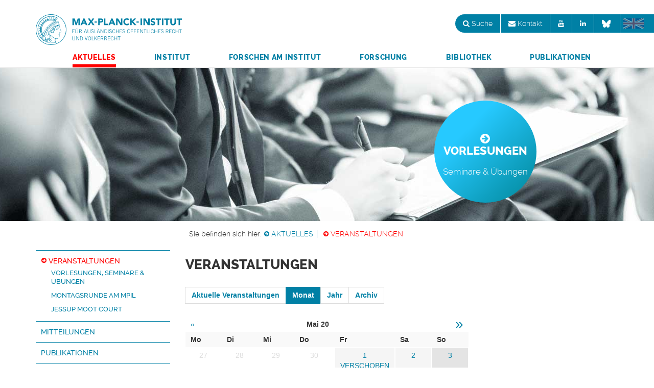

--- FILE ---
content_type: text/html;charset=UTF-8
request_url: https://www.mpil.de/de/pub/aktuelles/veranstaltungen.cfm?event=calendar.Display&cat=3&date=05/05/2020&iDisplayID=3
body_size: 19326
content:

<!doctype html>
<!--[if lt IE 8 ]> <html lang="en" class="ie7"><![endif]-->
<!--[if IE 8 ]>
<html lang="en" class="ie8"><![endif]-->
<!--[if IE 9 ]>
<html lang="en" class="ie9"><![endif]-->
<!--[if (gt IE 9)|!(IE)]><html lang="de"><![endif]-->
<head>
<title>Aktuelle Veranstaltungen</title>
<meta name="description" content="Aktuelles, Veranstaltungen" />
<meta name="keywords" content="Veranstaltungen,Aktuelles" />
<meta name="copyright" content="(c) Max-Planck-Institut f&uuml;r ausl&auml;ndisches &ouml;ffentliches Recht und V&ouml;lkerrecht">
<meta name="author" content="Max-Planck-Institut f&uuml;r ausl&auml;ndisches &ouml;ffentliches Recht und V&ouml;lkerrecht">
<meta charset="UTF-8">
<meta http-equiv="X-UA-Compatible" content="IE=edge">
<meta name="viewport" content="width=device-width, initial-scale=1.0">
<link rel="shortcut icon" href="../../../images/favicon.ico">
<!-- Fonts -->
<link href="../../../css/font-awesome.min.css" rel="stylesheet" />
<!-- CSS -->
<link href="../../../css/default.css" rel="stylesheet" />
<!-- HTML5 shim and Respond.js for IE8 support of HTML5 elements and media queries -->
<!--[if lt IE 9]>
<script src="https://oss.maxcdn.com/html5shiv/3.7.2/html5shiv.min.js"></script>
<script src="https://oss.maxcdn.com/respond/1.4.2/respond.min.js"></script>
<![endif]-->
<meta name="CONTENS CMS" property="pid" content="1333" />
<!-- - - - - - - - - - - - - - - - - - - - - - - - - - - - - - - - - - - - - - - -
Published by CONTENS CMS 5.6.8 | CONTENS Software GmbH, 1999 - 2025 | www.contens.com
PageID: 1333 | FolderID: 1425 | ChannelID: 1 | TargetgroupID: 1
Last Update: 2025-04-15 10:51 (Generated: 2025-10-15 11:25, Published: 2025-10-15 07:56)
- - - - - - - - - - - - - - - - - - - - - - - - - - - - - - - - - - - - - - - - -->




</head>
<body>
<!--NAVIGATION START -->
<div class="wrapper-navigation">
<div class="container">
<a class="mpil-brand" href="../../../de/pub/aktuelles.cfm">Max-Planck-Institut f&uuml;r ausl&auml;ndisches &ouml;ffentliches Recht und V&ouml;lkerrecht</a>
<img src="../../../images/logo_mpil.png" alt="Logo Max-Planck-Institut f&uuml;r ausl&auml;ndisches &ouml;ffentliches Recht und V&ouml;lkerrecht" width="286" height="60" class="printonly printBrand" />
<div class="navbar navbar-default" role="navigation">
<div class="navbar-header">
<button type="button" class="navbar-toggle collapsed" data-toggle="collapse" data-target=".navbar-collapse">
<span class="sr-only">Toggle navigation</span>
<span class="icon-bar"></span>
<span class="icon-bar"></span>
<span class="icon-bar"></span>
</button>
</div>
<div class="navbar-collapse collapse">
<ul class="nav navbar-right">
<li id="search" class="dropdown"><a href="#" data-toggle="dropdown" class="dropdown-toggle"><i class="fa fa-search"></i> Suche</a>
<ul class="dropdown-menu search">
<li>
<element-search
app_url="https://www.mpil.de/de/pub/service/suche.cfm"
type="bar"
lang_id="2">
</element-search>
</li>
</ul>
</li>
<li id="contact"><a href="../../../de/pub/service/kontakt.cfm"><i class="fa fa-envelope"></i> Kontakt</a></li>
<li id="youtube"><a href="https://www.youtube.com/channel/UCckqa2ivUjzWUcsxDh7V_gQ" target="_blank"><i class="fa fa-youtube"></i></a></li>
<li id="linkedin"><a href="https://www.linkedin.com/company/max-planck-institute-for-comparative-public-law" target="_blank"><i class="fa fa-linkedin"></i></a></li>
<li><a href="https://bsky.app/profile/mpil.de" target="_blank" style="top: 7px;"><svg stroke="currentColor" fill="currentColor" stroke-width="10" viewBox="0 0 600 600" height="1.4em" width="1.4em" xmlns="http://www.w3.org/2000/svg"><path d="M111.8 62.2C170.2 105.9 233 194.7 256 242.4c23-47.6 85.8-136.4 144.2-180.2c42.1-31.6 110.3-56 110.3 21.8c0 15.5-8.9 130.5-14.1 149.2C478.2 298 412 314.6 353.1 304.5c102.9 17.5 129.1 75.5 72.5 133.5c-107.4 110.2-154.3-27.6-166.3-62.9l0 0c-1.7-4.9-2.6-7.8-3.3-7.8s-1.6 3-3.3 7.8l0 0c-12 35.3-59 173.1-166.3 62.9c-56.5-58-30.4-116 72.5-133.5C100 314.6 33.8 298 15.7 233.1C10.4 214.4 1.5 99.4 1.5 83.9c0-77.8 68.2-53.4 110.3-21.8z"></path></svg></a></li>
<li id="language">
<a href="../../../en/pub/news/events.cfm

?event=calendar.Display&cat=3&date=05/05/2020&iDisplayID=3

" class="languageIcon en"></a>
</li>
</ul>
<ul class="nav-justified">
<li class="active"><a href="../../../de/pub/aktuelles.cfm" nowrap="nowrap">Aktuelles</a></li>
<li><a href="../../../de/pub/institut.cfm" nowrap="nowrap">Institut</a></li>
<li><a href="../../../de/pub/forschen-am-institut.cfm" nowrap="nowrap">Forschen&nbsp;am&nbsp;Institut</a></li>
<li><a href="../../../de/pub/forschung.cfm" nowrap="nowrap">Forschung</a></li>
<li><a href="../../../de/pub/bibliothek.cfm" nowrap="nowrap">Bibliothek</a></li>
<li><a href="../../../de/pub/publikationen.cfm" nowrap="nowrap">Publikationen</a></li>
</ul>
</div><!--nav-collapse -->
</div><!--navbar -->
</div><!--container -->
</div><!--navbarwrapper -->
<!--NAVIGATION END -->
<a id="i24148"></a>
<div class="headerPic" style="background-image: url(../../../files/jpg3/mitschrift-foto-veranstaltungen.jpg);">
<div class="button right">
<a href="../../../de/pub/aktuelles/veranstaltungen/vorlesungen.cfm">
<div class="buttonContent">
<span class="h1"><i class="fa fa-arrow-circle-right"></i> Vorlesungen</span>
<span class="h3">Seminare & Übungen</span>
</div>
</a>
</div>
</div>
<div class="container breadcrump">
<div class="col-xs-12 col-sm-12 col-md-9 col-md-offset-3">
<p>Sie befinden sich hier:
<a href="../../../de/pub/aktuelles.cfm" class="internalLink">Aktuelles</a>
<a href="../../../de/pub/aktuelles/veranstaltungen.cfm" class="internalLink current">Veranstaltungen</a>
</p>
</div>
</div>
<!-- CONTENT START -->
<div class="contentwrapper secondLevel">
<div class="container secondLevel">
<div class="row row-offcanvas row-offcanvas-left">
<div class="col-xs-8 col-sm-4 col-md-3 sidebar-offcanvas" id="sidebar" role="navigation">
<!-- START Navigation am linken Content-Rand-->
<ul class="list-group list-group-items">
<li class="active"><a href="../../../de/pub/aktuelles/veranstaltungen.cfm">Veranstaltungen</a>
<ul>
<li><a href="../../../de/pub/aktuelles/veranstaltungen/vorlesungen.cfm" class="linkInactive">Vorlesungen, Seminare & Übungen</a>
</li>
<li><a href="../../../de/pub/aktuelles/veranstaltungen/montagsrunde.cfm" class="linkInactive">Montagsrunde am MPIL</a>
</li>
<li><a href="../../../de/pub/aktuelles/veranstaltungen/jessup-moot-court.cfm" class="linkInactive">Jessup Moot Court</a>
</li>
</ul></li>
<li><a href="../../../de/pub/aktuelles/mitteilungen.cfm" class="linkInactive">Mitteilungen</a>
</li>
<li><a href="../../../de/pub/aktuelles/publikationen.cfm" class="linkInactive">Publikationen</a>
</li>
<li><a href="../../../de/pub/aktuelles/konferenzen-workshops.cfm" class="linkInactive">Konferenzen und Workshops</a>
</li>
<li><a href="../../../de/pub/aktuelles/stellenangebote.cfm" class="linkInactive">Stellenangebote</a>
</li>
<li><a href="../../../de/pub/aktuelles/oeffnungszeiten.cfm" class="linkInactive">Öffnungszeiten</a>
</li>
</ul>
</div>
<p class="subnavigation visible-xs">
<button type="button" class="btn btn-primary btn-xs" data-toggle="offcanvas"><i class="fa fa-plus-circle"></i></button>
</p>
<!-- ENDE Navigation am linken Content-Rand-->
<!-- fts:b -->
<div class="col-sx-12 col-sm-8 col-md-9">
<div class="row">
<div class="col-xs-12 col-md-8">
<h1>Veranstaltungen</h1>
<a id="i14752"></a>
<div class="application">
























<div id="app_eventcal" class="app_eventcal">
<div class="app_eventcal_header">
<div id="kal_auswahl">
<ul>
<li><strong><a href="/de/pub/aktuelles/veranstaltungen.cfm?event=calendar.Display&iDisplayID=8">Aktuelle Veranstaltungen</a></strong></li>
<li><strong><a class="aktiv" href="/de/pub/aktuelles/veranstaltungen.cfm?event=calendar.Display&iDisplayID=3&date=05/05/2020&cat=3">Monat</a></strong></li>
<li><strong><a href="/de/pub/aktuelles/veranstaltungen.cfm?event=calendar.Display&iDisplayID=4&date=05/05/2020&cat=3">Jahr</a></strong></li>
<li><strong><a href="/de/pub/aktuelles/veranstaltungen.cfm?event=calendar.Display&iDisplayID=9">Archiv</a></strong></li>
</ul>
</div>
<div class="formular">
<form method="get" action="/de/pub/aktuelles/veranstaltungen.cfm?event=calendar.Display">
<input type="hidden" name="iDisplayId" value="3" />
<input type="hidden" name="date" value="05/05/2020" />
<input type="hidden" name="cat" value="-1" />
<div class="form_fields">
<div class="form_row form_kalender">
</div>
</div>
<noscript>
<div class="submit_row">
<input name="anzeigen" value="anzeigen" class="submit" type="submit"/>
</div>
</noscript>
</form>
</div>
</div>
<div class="app_eventcal_content_container">
<div >
<div id="calendar">
<table class="calendar" cellpadding="0" cellspacing="0" border="0">
<colgroup>
<col/>
<col/>
<col/>
</colgroup>
<tbody>
<tr>
<td class="header_corner">
<a href="/de/pub/aktuelles/veranstaltungen.cfm?event=calendar.Display&cat=3&iDisplayID=3&date={ts '2020-04-05 00:00:00'}" class="navday">&laquo</a>
</td>
<td class="header"><span class="headtitle">Mai 20</span></td>
<td class="header_corner right">
<a href="/de/pub/aktuelles/veranstaltungen.cfm?event=calendar.Display&cat=3&iDisplayID=3&date={ts '2020-06-05 00:00:00'}" class="navday">&raquo</a>
</td>
</tr>
</tbody>
</table>
<div id="maincalendarmonth">
<div class="kalender">
<table class="dsp_month">
<thead>
<tr>
<th scope="col">Mo</th>
<th scope="col">Di</th>
<th scope="col">Mi</th>
<th scope="col">Do</th>
<th scope="col">Fr</th>
<th scope="col">Sa</th>
<th scope="col">So</th>
</tr>
</thead>
<tbody>
<tr>
<td class="akt_monat disabled">27<div>&nbsp;</div></td>
<td class="akt_monat disabled">28<div>&nbsp;</div></td>
<td class="akt_monat disabled">29<div>&nbsp;</div></td>
<td class="akt_monat disabled">30<div>&nbsp;</div></td>
<td class="akt_monat"><a href="/de/pub/aktuelles/veranstaltungen.cfm?event=calendar.Display&cat=3&iDisplayID=1&date=05/01/2020">1</a><div>
<span title="VERSCHOBEN AUF NÄCHSTES JAHR: Heidelberger Gesprächskreis "Die Verantwortung des europäischen Verfassungsgerichtsverbunds für den demokratischen Rechtsstaat"" class="showJSTitle follow_1 ganzer_tag" style="background-color:">
<a style="cursor:help" href="/de/pub/aktuelles/veranstaltungen.cfm?event=calendar.Display&cat=3&iDisplayID=7&event_ID=652&date=05/05/2020">
VERSCHOBEN A...
</a>
</span>
</div></td>
<td class="akt_monat"><a href="/de/pub/aktuelles/veranstaltungen.cfm?event=calendar.Display&cat=3&iDisplayID=1&date=05/02/2020">2</a><div>
<span class="spacer">&nbsp;</span>
</div></td>
<td class="akt_monat so"><a href="/de/pub/aktuelles/veranstaltungen.cfm?event=calendar.Display&cat=3&iDisplayID=1&date=05/03/2020">3</a><div>
<span class="spacer">&nbsp;</span>
</div></td>
</tr><tr>
<td class="akt_monat"><a href="/de/pub/aktuelles/veranstaltungen.cfm?event=calendar.Display&cat=3&iDisplayID=1&date=05/04/2020">4</a><div>
<span class="spacer">&nbsp;</span>
</div></td>
<td class="akt_monat"><a href="/de/pub/aktuelles/veranstaltungen.cfm?event=calendar.Display&cat=3&iDisplayID=1&date=05/05/2020">5</a><div>
<span class="spacer">&nbsp;</span>
</div></td>
<td class="akt_monat"><a href="/de/pub/aktuelles/veranstaltungen.cfm?event=calendar.Display&cat=3&iDisplayID=1&date=05/06/2020">6</a><div>
<span class="spacer">&nbsp;</span>
</div></td>
<td class="akt_monat"><a href="/de/pub/aktuelles/veranstaltungen.cfm?event=calendar.Display&cat=3&iDisplayID=1&date=05/07/2020">7</a><div>
<span title="Webinar "COVID-19 y sus impactos: Desafíos desde los derechos humanos"" class="showJSTitle follow_0 ganzer_tag" style="background-color:">
<a style="cursor:help" href="/de/pub/aktuelles/veranstaltungen.cfm?event=calendar.Display&cat=3&iDisplayID=7&event_ID=663&date=05/05/2020">
Webinar "COV...
</a>
</span>
</div></td>
<td class="akt_monat"><a href="/de/pub/aktuelles/veranstaltungen.cfm?event=calendar.Display&cat=3&iDisplayID=1&date=05/08/2020">8</a><div>
<span class="spacer">&nbsp;</span>
</div></td>
<td class="akt_monat"><a href="/de/pub/aktuelles/veranstaltungen.cfm?event=calendar.Display&cat=3&iDisplayID=1&date=05/09/2020">9</a><div>
<span class="spacer">&nbsp;</span>
</div></td>
<td class="akt_monat so"><a href="/de/pub/aktuelles/veranstaltungen.cfm?event=calendar.Display&cat=3&iDisplayID=1&date=05/10/2020">10</a><div>
<span class="spacer">&nbsp;</span>
</div></td>
</tr><tr>
<td class="akt_monat"><a href="/de/pub/aktuelles/veranstaltungen.cfm?event=calendar.Display&cat=3&iDisplayID=1&date=05/11/2020">11</a><div>
<span class="spacer">&nbsp;</span>
</div></td>
<td class="akt_monat"><a href="/de/pub/aktuelles/veranstaltungen.cfm?event=calendar.Display&cat=3&iDisplayID=1&date=05/12/2020">12</a><div>
<span class="spacer">&nbsp;</span>
</div></td>
<td class="akt_monat"><a href="/de/pub/aktuelles/veranstaltungen.cfm?event=calendar.Display&cat=3&iDisplayID=1&date=05/13/2020">13</a><div>
<span class="spacer">&nbsp;</span>
</div></td>
<td class="akt_monat"><a href="/de/pub/aktuelles/veranstaltungen.cfm?event=calendar.Display&cat=3&iDisplayID=1&date=05/14/2020">14</a><div>
<span class="spacer">&nbsp;</span>
</div></td>
<td class="akt_monat"><a href="/de/pub/aktuelles/veranstaltungen.cfm?event=calendar.Display&cat=3&iDisplayID=1&date=05/15/2020">15</a><div>
<span class="spacer">&nbsp;</span>
</div></td>
<td class="akt_monat"><a href="/de/pub/aktuelles/veranstaltungen.cfm?event=calendar.Display&cat=3&iDisplayID=1&date=05/16/2020">16</a><div>
<span class="spacer">&nbsp;</span>
</div></td>
<td class="akt_monat so"><a href="/de/pub/aktuelles/veranstaltungen.cfm?event=calendar.Display&cat=3&iDisplayID=1&date=05/17/2020">17</a><div>
<span class="spacer">&nbsp;</span>
</div></td>
</tr><tr>
<td class="akt_monat"><a href="/de/pub/aktuelles/veranstaltungen.cfm?event=calendar.Display&cat=3&iDisplayID=1&date=05/18/2020">18</a><div>
<span class="spacer">&nbsp;</span>
</div></td>
<td class="akt_monat"><a href="/de/pub/aktuelles/veranstaltungen.cfm?event=calendar.Display&cat=3&iDisplayID=1&date=05/19/2020">19</a><div>
<span class="spacer">&nbsp;</span>
</div></td>
<td class="akt_monat"><a href="/de/pub/aktuelles/veranstaltungen.cfm?event=calendar.Display&cat=3&iDisplayID=1&date=05/20/2020">20</a><div>
<span class="spacer">&nbsp;</span>
</div></td>
<td class="akt_monat"><a href="/de/pub/aktuelles/veranstaltungen.cfm?event=calendar.Display&cat=3&iDisplayID=1&date=05/21/2020">21</a><div>
<span class="spacer">&nbsp;</span>
</div></td>
<td class="akt_monat"><a href="/de/pub/aktuelles/veranstaltungen.cfm?event=calendar.Display&cat=3&iDisplayID=1&date=05/22/2020">22</a><div>
<span title="Webinar "COVID-19 y sus impactos: Desafíos desde la perspectiva de migración"" class="showJSTitle follow_0 ganzer_tag" style="background-color:">
<a style="cursor:help" href="/de/pub/aktuelles/veranstaltungen.cfm?event=calendar.Display&cat=3&iDisplayID=7&event_ID=664&date=05/05/2020">
Webinar "COV...
</a>
</span>
</div></td>
<td class="akt_monat"><a href="/de/pub/aktuelles/veranstaltungen.cfm?event=calendar.Display&cat=3&iDisplayID=1&date=05/23/2020">23</a><div>
<span class="spacer">&nbsp;</span>
</div></td>
<td class="akt_monat so"><a href="/de/pub/aktuelles/veranstaltungen.cfm?event=calendar.Display&cat=3&iDisplayID=1&date=05/24/2020">24</a><div>
<span class="spacer">&nbsp;</span>
</div></td>
</tr><tr>
<td class="akt_monat"><a href="/de/pub/aktuelles/veranstaltungen.cfm?event=calendar.Display&cat=3&iDisplayID=1&date=05/25/2020">25</a><div>
<span class="spacer">&nbsp;</span>
</div></td>
<td class="akt_monat"><a href="/de/pub/aktuelles/veranstaltungen.cfm?event=calendar.Display&cat=3&iDisplayID=1&date=05/26/2020">26</a><div>
<span class="spacer">&nbsp;</span>
</div></td>
<td class="akt_monat"><a href="/de/pub/aktuelles/veranstaltungen.cfm?event=calendar.Display&cat=3&iDisplayID=1&date=05/27/2020">27</a><div>
<span class="spacer">&nbsp;</span>
</div></td>
<td class="akt_monat"><a href="/de/pub/aktuelles/veranstaltungen.cfm?event=calendar.Display&cat=3&iDisplayID=1&date=05/28/2020">28</a><div>
<span class="spacer">&nbsp;</span>
</div></td>
<td class="akt_monat"><a href="/de/pub/aktuelles/veranstaltungen.cfm?event=calendar.Display&cat=3&iDisplayID=1&date=05/29/2020">29</a><div>
<span class="spacer">&nbsp;</span>
</div></td>
<td class="akt_monat"><a href="/de/pub/aktuelles/veranstaltungen.cfm?event=calendar.Display&cat=3&iDisplayID=1&date=05/30/2020">30</a><div>
<span class="spacer">&nbsp;</span>
</div></td>
<td class="akt_monat so"><a href="/de/pub/aktuelles/veranstaltungen.cfm?event=calendar.Display&cat=3&iDisplayID=1&date=05/31/2020">31</a><div>
<span class="spacer">&nbsp;</span>
</div></td>
</tr><tr>
</tbody>
</table>
</div>
</div>
</div>
</div>
<div class="skelclear"></div>
</div>
</div>



</div>
</div>
<div class="col-xs-12 col-md-4">


</div>
</div>
</div>
<!-- fts:e -->
</div>
</div>
<!-- START Go-to-top-Link -->
<p id="back-top"><a href="#top"><i class="fa fa-chevron-circle-up fa-x5"></i></a></p>
<!-- ENDE Go-to-top-Link -->
</div>
<!--CONTENT END -->
<!--FOOTER START -->
<footer>
<div class="footer">
<div class="container">
<div class="col-xs-12 col-sm-9">
<i class="fa fa-info-circle"></i>
<ul>
<li>
<a href="../../../de/pub/service/kontakt.cfm">Kontakt</a>
</li>
<li>
<a href="../../../de/pub/service/impressum.cfm">Impressum</a>
</li>
<li>
<a href="../../../de/pub/service/datenschutzhinweis.cfm">Datenschutzhinweis</a>
</li>
<li>
<a href="../../../de/pub/service/newsletter.cfm">Newsletter</a>
</li>
<li>
<a href="../../../de/pub/service/sitemap.cfm">Sitemap</a>
</li>
</ul>
<p class="footerAdress">Max-Planck-Institut f&uuml;r ausl&auml;ndisches &ouml;ffentliches Recht und V&ouml;lkerrecht<br />
Im Neuenheimer Feld 535
|
D-69120&nbsp;Heidelberg
|
<a href="tel:+4962214821">Tel.:&nbsp;+49&nbsp;(0)6221&nbsp;482&nbsp;-&nbsp;1</a>
|
Fax:&nbsp;+49&nbsp;(0)6221&nbsp;482&nbsp;-&nbsp;288
</p>
</div>
<div class="col-xs-12 col-sm-3">
<p class="footerCopyright">© Max-Planck-Institut<br>f&uuml;r ausl&auml;ndisches &ouml;ffentliches Recht<br>und V&ouml;lkerrecht</p>
<p class="footerCopyright">Ein Institut der <a class="linkint" href="http://www.mpg.de/">Max-Planck-Gesellschaft</a></p>
</div>
</div>
</div>
</footer>
<!--FOOTER END -->
<!-- Core JavaScript
================================================== -->
<!-- Placed at the end of the document so the pages load faster -->
<script src="../../../js/jquery.min.js"></script>
<!-- Include all compiled plugins (below), or include individual files as needed -->
<script src="../../../js/bootstrap.min.js"></script>
<script src="../../../js/gototop.js"></script>
<script src="../../../js/offcanvas.js"></script>
<!-- Piwik -->
<script type="text/javascript">
var _paq = _paq || [];
_paq.push(['trackPageView']);
_paq.push(['enableLinkTracking']);
(function() {
var u="//piwik.mpg.de/piwik/";
_paq.push(['setTrackerUrl', u+'piwik.php']);
_paq.push(['setSiteId', 182]);
var d=document, g=d.createElement('script'), s=d.getElementsByTagName('script')[0];
g.type='text/javascript'; g.async=true; g.defer=true; g.src=u+'piwik.js'; s.parentNode.insertBefore(g,s);
})();
</script>
<noscript><p><img src="//piwik.mpg.de/piwik/piwik.php?idsite=182" style="border:0;" alt="" /></p></noscript>
<!-- End Piwik Code -->
<!-- Elements -->
<link href="../../../css/elements.css" rel="stylesheet" />
<script src="../../../js/elements.js"></script>
</body>
</html>

		
	

--- FILE ---
content_type: text/css
request_url: https://www.mpil.de/css/elements.css
body_size: 1594
content:
.search-form label{font-weight:400;padding-left:30px!important;text-align:left!important}.search-formlegend{border-bottom:3px solid #0080a5;padding-bottom:5px}.search-form .hidden{display:none}.search-form .internalLink{cursor:pointer}.result-info .sort{float:right}.result-info .sort a{cursor:pointer}.result-info .z{margin:5px 0}.result-item{padding:10px 0;border-bottom:1px solid #e7e7e7}.result-item em{font-weight:700}nav{text-align:center}.search-facets ul{list-style:none;padding-left:0}.search-facets ul ul{padding-left:20px}.search-facets ul li a{cursor:pointer;margin-bottom:10px;padding-left:20px;display:inline-block}.search-facets ul li a:last-child{margin-bottom:0}.search-facets ul li a.has-children{position:relative}.search-facets ul li a.has-children::before{width:10px;height:10px;display:block;content:'';position:absolute;left:6px;top:5px;background:url([data-uri]) 50% 50% no-repeat;-webkit-transform:rotateZ(0);transform:rotateZ(0);transition:-webkit-transform .2s ease;transition:transform .2s ease;transition:transform .2s ease,-webkit-transform .2s ease}.search-facets ul li a.selected{font-weight:700}.search-facets ul li a.selected::before{-webkit-transform:rotateZ(90deg);transform:rotateZ(90deg)}

--- FILE ---
content_type: image/svg+xml
request_url: https://www.mpil.de/images/logo_mpil.svg
body_size: 41909
content:
<?xml version="1.0" encoding="utf-8"?>
<!-- Generator: Adobe Illustrator 16.0.4, SVG Export Plug-In . SVG Version: 6.00 Build 0)  -->
<!DOCTYPE svg PUBLIC "-//W3C//DTD SVG 1.1//EN" "http://www.w3.org/Graphics/SVG/1.1/DTD/svg11.dtd">
<svg version="1.1" id="Ebene_1" xmlns="http://www.w3.org/2000/svg" xmlns:xlink="http://www.w3.org/1999/xlink" x="0px" y="0px"
	 width="286.016px" height="60.01px" viewBox="0 0 286.016 60.01" enable-background="new 0 0 286.016 60.01" xml:space="preserve">
<g>
	<g>
		<path fill-rule="evenodd" clip-rule="evenodd" fill="#0080A5" d="M0,30c0,16.54,13.42,30,29.93,30c16.5,0,29.93-13.46,29.93-30
			S46.43,0,29.93,0C13.42,0,0,13.46,0,30z M0.83,30c0-16.08,13.06-29.16,29.1-29.16S59.02,13.92,59.02,30S45.97,59.16,29.93,59.16
			S0.83,46.08,0.83,30z"/>
		<path fill-rule="evenodd" clip-rule="evenodd" fill="#0080A5" d="M38.23,48.04c-0.73,2.53-1.08,3.83,0.06,6.431
			c0.01,0.1,0.12,0.43,0,0.469c-1.26-0.26-1.59-0.369-2.76-0.449c-1.09-0.19-2.9,0.119-4.11,0.1c-0.95,0.04-1.91,0.07-2.89,0.189
			c-0.3-0.149-0.07-0.489-0.05-0.709c0.11-0.33,0.12-0.51,0.16-0.91c0.15-0.17,0.34-0.08,0.52-0.15c0.64-0.1,1.18-0.67,1.33-1.26
			c0.2-0.63-0.02-1.32-0.3-1.92c-0.06-0.17-0.3-0.311-0.2-0.49c0.78-1.46,0.23-2.949-0.03-4.38c-0.28-1.021-0.7-2.14-0.87-3.21
			c0.04-0.109-0.1-0.37,0.14-0.391l0.09,0.021c0.83,1.021,3.23,3.17,4.12,3.86c0.9,0.699,3.22,2.06,4.72,2.42
			C38.31,47.779,38.28,47.88,38.23,48.04z M27.09,50.65c0-0.141,0.01-0.19,0.11-0.23h0.54c0.49,0.02,1.11,0.17,1.56-0.3
			c0.26,0.01,0.28,0.319,0.35,0.56c0.06,0.34,0.05,0.551,0.05,0.85c-0.11,0.23-0.23,0.601-0.48,0.75c-0.39,0.181-0.78,0.15-1.16,0
			C27.5,51.95,27.09,51.41,27.09,50.65z M28.02,53.43c-0.07,0.66-0.89,1.24-1.3,1.35c-0.4,0.121-1.61,0.061-1.96-0.059
			c-0.35-0.121-1.19-1.781-1.09-2.641c0-0.71,0.19-1.83,0.47-1.93c0.29-0.08,1.04-0.041,1.04-0.041c0.31-0.02,0.55,0.051,0.83,0.091
			c0.2,0.069,0.06,0.319,0.13,0.46c0.09,0.369,0.11,0.77,0.33,1.13c0.32,0.62,0.9,0.979,1.48,1.2C28.08,53.109,28,53.27,28.02,53.43
			z M23.32,54.57c-0.22,0.229-0.35,0.119-0.58,0.14c-0.65-0.181-1.03-0.45-1.21-1.19c-0.24-1.02-0.23-2.149,0-3.199l0.1-0.08
			c0.46-0.051,1.15-0.141,1.34-0.04c0.18,0.1-0.21,1.95-0.21,1.95c-0.01,0.359,0.17,1.3,0.34,1.779
			C23.13,54.01,23.51,54.38,23.32,54.57z M30.98,32.71l-0.02,0.63c-0.06,0.57-0.32,1.23-0.86,1.551c-0.33-0.08-0.21-0.461-0.29-0.73
			c0.21-0.57,0.6-1.051,0.94-1.551c0.05-0.039,0.09-0.06,0.14-0.039L30.98,32.71z M35.65,27.63c-0.34,0.16-0.68,0.19-1.05,0.02
			c-0.09-0.13-0.39-0.23-0.28-0.42c0.27-0.43,0.72-0.79,1-1.22l0.13-0.07c0.56-0.68,1.45-1.25,2.3-1.77l0.5-0.22
			c0.12-0.11,0.37-0.34,0.47-0.1c0.02,0.89-0.35,1.84-1.2,2.47c-0.51,0.38-0.73,0.3-1.19,0.33l-0.23,0.43
			C36.04,27.29,35.86,27.51,35.65,27.63z M33.82,36.02c-0.16,0.09-1.49-0.42-1.33-0.279c-0.32-0.34,0.2-0.45-0.98-0.891l-0.28,0.021
			c-0.03,0.04-0.14,0.101-0.24-0.05c-0.02-0.18,0.22-0.16,0.29-0.381c0.42-0.939,0.18-1.68,0.15-2.66l0.31-0.799
			c0.59-0.71,0.58-0.82,0.98-1.2c0.4-0.57,0.49-0.61,1.02-1.07c0.09-0.08,0.25-0.14,0.36-0.05c0.25,0.2,0.26,0.33,0.34,0.58
			c0.12,0.94-0.44,1.58-1.13,2.09c-0.48,0.42-0.94,1.07-0.84,1.71l0.05,0.04c0.22-0.18,0.49-0.29,0.59-0.53
			c0.37-0.819,1.36-1.2,1.92-1.91c0.24-0.44,0.09-1.18,0-1.67c0,0.01,0.72-0.35,0.53-0.22c0.34,0.14,0.3,0.39,0.47,0.71
			c0.33,0.82,0.3,1.569-0.21,2.29l-1.38,1.73C34.41,34.37,34.66,35.51,33.82,36.02z M39.69,22.83l0.09-0.12
			c0.44-0.21,0.83-0.37,1.31-0.5l0.57-0.15c0.16-0.14,0.42-0.26,0.58-0.06c0.01,0.74-0.55,1.64-1.37,1.98
			c-0.26,0.11-0.6,0.15-0.91,0.23c-0.07-0.07-0.32,0.07-0.4-0.12C39.61,23.72,39.75,23.17,39.69,22.83z M45.22,21.44
			c-0.03,0.53-0.75,0.97-1.34,1.14c-0.25,0.04-0.49,0.03-0.71,0.03c-0.06-0.04-0.13-0.1-0.12-0.16c0.04-0.25,0.08-0.4,0.1-0.62
			l0.15-0.11c0.52-0.11,1.16-0.22,1.69-0.36C45.07,21.37,45.17,21.37,45.22,21.44z M28.25,32.13c1.54-2.77,3.41-5.17,5.41-7.64
			l2.81-3.2c2-2.14,4.21-4.33,6.66-6.03c0.31-0.17,0.45-0.54,0.77-0.28l0.28,0.26c0.19,0.22,0.03,0.85-0.17,1.02l-0.46,0.39
			c0.47,0.47,1.16,1.37,1.73,1.96c0.25,0.26,0.17,0.53,0.62,0.73c0.22,0.11,0.28,0.35,0.15,0.56c-0.4,0.51-1.05,0.43-1.57,0.56
			c-1.92,0.43-3.48,0.98-5.61,2.02c-1.7,0.9-3.06,1.91-4.3,3.46c-0.47,0.59-1,1.03-1.39,1.73c-1.13,1.45-2.02,2.8-2.91,4.29
			c-0.32,0.47-0.42,0.7-0.87,1.12c-0.22,0.21-0.41-0.221-0.55-0.37l-0.03-0.05c-0.05,0.01-0.09,0-0.14-0.03
			C28.56,32.471,28.19,32.4,28.25,32.13z M46.1,21.8c-0.06,0.07-0.14,0.15-0.24,0.12c-0.24-0.16-0.15-0.37-0.13-0.57
			c0.04-0.05,0.05-0.07,0.13-0.07c0.11-0.02,0.17,0.06,0.21,0.12C46.14,21.53,46.15,21.67,46.1,21.8z M20.25,53.52
			c-0.45,0.01-0.77-0.24-0.97-0.77c-0.21-0.68-0.29-1.279-0.14-1.98c0.05-0.08,0.14-0.14,0.21-0.109l0.63-0.221
			c0.21-0.08,0.39-0.109,0.59-0.06l0.12,0.12c-0.01,0.37-0.1,0.641-0.11,0.98c-0.03,0.85-0.11,1.109,0.14,1.92
			C20.63,53.62,20.45,53.51,20.25,53.52z M18.38,51.13c-0.1,0.181-0.09,0.3-0.13,0.511c-0.06,0.1-0.33-0.031-0.42-0.091
			c-0.34-0.18-0.32-0.079-0.42-0.399c-0.05-0.211-0.05-0.461,0.31-0.65c0.22-0.12,0.66-0.27,0.8,0
			C18.56,50.689,18.35,50.93,18.38,51.13z M49.82,32.96c-0.79-1.83-1.68-3.41-2.33-5.25c-0.46-0.67-0.2-1.37-0.26-2.08
			c-0.29-1.1-0.76-1.95-1.19-3.02c-0.13-0.31,0.21-0.39,0.33-0.61c0.2-0.55,0.06-1.15-0.18-1.67c-0.1-0.3,0.25-0.51,0.18-0.81
			c-0.01-0.48-0.42-0.8-0.76-1.05c-0.49-0.72-0.72-1.09-1.34-1.74V16.6c0.31-0.27,0.57-0.75,0.56-1.15
			c-0.13-0.46-0.23-0.9-0.67-1.22c-0.7-0.39-1.42,0.23-1.97,0.54c-0.16,0.11-0.24,0.22-0.46,0.21l-0.44-0.17
			c-0.14,0.17-0.32,0.35-0.53,0.52l0.68,0.27c0.02,0.02,0.03,0.04,0.03,0.06l-0.01,0.05l-1.58,1.39l-2.77,2.74l-0.78,0.81
			l-2.46,2.84c-1.29,1.49-3.19,3.94-4.32,5.73c-0.6,0.81-1.19,1.73-1.74,2.59c-0.06,0.1-0.17,0.09-0.35,0.06
			c-0.12-0.011-0.25-0.021-0.36,0.021h-0.02h0.02c-0.62,0.06-1.08,0.279-1.56,0.709c-0.63,0.75-0.94,1.65-0.94,2.621
			c0,0.67,0.14,1.379,0.45,2.09c-0.13,0.369-0.42,0.709-0.69,1.01l-0.15,0.16l-0.19,0.189c-0.12,0.109-0.26,0.25-0.36,0.37
			l-0.01,0.021l-0.01,0.01c-0.01,0.039-0.02,0.119,0.11,0.18l0.02,0.02l0.04-0.01c0.58-0.14,0.94-0.58,1.3-1l0.25-0.3
			c0.06-0.01,0.1,0.021,0.17,0.09c0.05,0.03,0.09,0.06,0.14,0.091v0.029v0.23c-1.38,1.359-2.5,2.129-3.97,2.99l-0.24,0.149
			l0.28,0.03c0.57,0.05,1.12-0.271,1.64-0.58l0.63-0.35c0.59-0.301,1.12-0.75,1.65-1.19l0.52-0.44c0.05,0.01,0.11,0.07,0.15,0.12
			l0.05,0.06l0.47,0.92c-0.1,0.4-0.15,0.811-0.15,1.211c0,0.89,0.2,1.77,0.38,2.63c0.19,0.85,0.38,1.72,0.38,2.579L27.45,46.7
			c0,0.26-0.28,0.61-0.53,0.729c-0.55,0.09-1.21,0.1-1.91,0.11c-0.87,0-1.76,0.01-2.45,0.19c-0.22,0.029-0.47,0.1-0.72,0.18
			c-0.24,0.061-0.49,0.13-0.73,0.16l-0.02,0.01l-0.03,0.02l-0.08,0.061c-0.08,0.04-0.18,0.1-0.2,0.22v0.03
			c0,0.061,0.02,0.14,0.08,0.189c0.05,0.051,0.1,0.07,0.17,0.07c0.2,0,0.43-0.09,0.66-0.17c0.16-0.061,0.32-0.12,0.47-0.141
			c1.44-0.25,3.01-0.199,4.07-0.109c0.53-0.01,1.39-0.029,1.7-0.779c0.11-0.301,0.15-0.58,0.15-0.851c0-0.3-0.05-0.591-0.09-0.88
			l-0.1-0.73c-0.06-0.449-0.16-0.89-0.25-1.32c-0.16-0.76-0.32-1.539-0.32-2.33c0-0.159,0.01-0.33,0.02-0.489
			c0.02-0.021,0.03-0.04,0.06-0.04c0.04-0.01,0.12,0.05,0.19,0.109c0.07,0.051,0.14,0.11,0.23,0.131c0.09,0.07,0.2,0.09,0.3,0.1
			c0.14,0.02,0.21,0.04,0.25,0.15c0.06,0.689,0.3,1.41,0.54,2.109c0.16,0.48,0.32,0.971,0.43,1.461c0.19,0.85,0.37,1.699,0.37,2.549
			c0,0.511-0.06,1.011-0.24,1.5c-0.36,0.67-1.17,0.67-1.94,0.681h-0.24l-1.9-0.12c-1.63-0.12-3.32-0.24-5.05,0.04l-0.39,0.04
			c-0.21,0.04-0.41,0.061-0.63,0.01c-0.08-0.061-0.15-0.18-0.15-0.3c0-0.03,0.01-0.069,0.03-0.11c0.31-0.68,0.46-1.3,0.46-1.85
			c0-0.439-0.1-0.83-0.3-1.189c-0.45-0.861-0.94-1.451-1.55-1.871c-0.74-0.74-1.38-1.399-1.94-2.049
			c-0.33-0.041-0.53-0.101-0.56-0.111l-0.07-0.029l-0.33,0.41c0.43,0.41,0.82,0.82,1.31,1.26c0.73,0.4,1.33,1.109,1.86,1.6
			c0.64,0.75,0.79,1.541,0.65,2.42c-0.08,1.051-1.04,1.51-1.68,2.201c-0.27,0.489-0.43,1.09-0.07,1.549
			c0.23,0.621,1.22,0.51,1.34,1.021c0.27,1.12,2.21,1.76,2.59,1.79c0.37,0.029,0.76,0.449,0.76,0.449
			c0.77,0.561,1.79,0.421,2.32,0.341c0.53-0.08,1.47,0.351,2.07,0.26c0.89-0.351,1.62-0.19,2.54-0.26c2.91,0.04,6.2-0.03,9.17,0.351
			c0.56-0.061,1.21,0.359,1.73,0.1c0.13-0.221,0.03-0.41,0-0.6c-1.42-2.23-1.63-4.75-0.82-7.181l0.53,0.021
			c1.93,0.219,3.68-0.041,5.64-1.17c0.97-0.541,1.49-1.801,1.44-2.721c-0.03-0.59-0.23-1.3-0.13-1.92
			c0.03-0.279,0.21-0.71,0.46-0.85c0.1-0.051,0.46-0.301,0.57-0.61c0.19-0.511-0.21-0.75-0.33-0.819
			c0.32-0.131,0.62-0.761,0.33-1.261c-0.18-0.2-0.4-0.97-0.42-1.22c-0.07-0.37-0.08-0.74,0.26-0.98c0.77-0.4,1.5-0.5,2.3-0.859
			c0.55-0.23,0.84-0.801,0.82-1.32L49.82,32.96z M49.59,34.88c-0.82,0.761-1.97,0.771-2.91,1.39c-0.42,0.431-0.32,0.92-0.14,1.461
			c0.35,0.68,0.21,0.609-0.27,0.779c-1.13,0.37-1.11,1.61-2.47,1.4c-0.08,0.02-0.4-0.141-0.21,0.09c0.15,0.18,0.21,0.07,0.5,0.109
			c0.48,0.021,0.66-0.18,1-0.409c0.48-0.41,0.42-0.56,1.02-0.851c0.14-0.039,0.49-0.14,0.69-0.07c0.13,0.121,0.14,0.131,0.16,0.24
			c-0.08,0.33-0.56,0.601-0.75,0.721c0.26,0.18,0.73,0.5,0.65,0.76c-0.11,0.18-0.1,0.21-0.29,0.3c-0.27,0.13-0.8,0.11-1.31-0.271
			c-0.08,0.031-0.16-0.139-0.38,0.061c0.5,0.51,1.18,0.391,1.29,0.5c0.1,0.1-0.37,0.71-0.39,0.85c-0.33,0.881,0.07,1.69-0.1,2.61
			c-0.11,0.71-0.33,1.05-0.95,1.5c-1.15,0.8-1.96,1.03-3.24,1.24c-3.38,0.229-5.51-0.931-7.94-2.761
			c-2.44-1.819-3.36-2.779-4.12-3.809c-0.01-0.421,0.29-0.73,0.03-1.191c-0.22,0.08-0.2,0.371-0.33,0.531
			c-0.19,0.27-0.63,0.459-0.96,0.43c-1-0.34-1.05-1.52-1.68-2.19c-1.34-1.319-1.71-3.229-1-4.829c0.25-0.5,0.71-0.971,1.21-1.15
			c0.63-0.1,1.36-0.1,1.77,0.51c0.48,0.46,0.78,1.21,0.9,1.87c0.2,0.319-0.04,0.69,0.29,0.95c0.57,0.06,1.06,0.199,1.61-0.15
			c0.41,0.05,0.47,0.5,0.78,0.7l0.54,0.329c0.59,0.24,1.34,0.24,1.83-0.18c0.92-0.949,0.72-1.93,1.04-2.97
			c0.89-0.78,1.47-1.909,1.46-3c-0.06-0.67-0.3-1.37-0.69-2.04c0.06-0.4,0.28-0.69,0.41-1.05c0.11-0.06,0.26-0.06,0.38-0.09
			c0.98-0.2,1.87-1.1,2.25-2.04l0.09-0.08c1.12-0.08,2.52-0.48,3.17-1.66c0.13-0.5,0.7-0.13,1.05-0.25c0.6-0.03,1.19-0.37,1.64-0.75
			c0.13-0.04,0.23,0.1,0.31,0.17c0.26,0.88,0.75,1.73,1.02,2.62c0.34,0.67,0.47,1.31,0.34,1.99c0.14,1.05,0.74,2.04,1.16,3.09
			c0.42,1.12,1.07,2.239,1.54,3.39C49.68,34.141,49.87,34.51,49.59,34.88z"/>
		<path fill="#0080A5" d="M44.58,26.09c0.16,0.2,0.26,0.38,0.13,0.56c-0.28,0.03-0.32-0.34-0.56-0.46C43.75,26,43.39,26.21,43,26.3
			c-1,0.43-1.84,1.29-2.81,1.74c-0.12,0-0.23-0.01-0.3-0.1c0.16-0.16,0.43-0.19,0.64-0.33c1-0.66,1.97-1.69,3.22-1.88
			C44.08,25.71,44.37,25.83,44.58,26.09z"/>
		<path fill-rule="evenodd" clip-rule="evenodd" fill="#0080A5" d="M43.63,29.75c-0.16,0.23-0.41,0.03-0.62,0.06
			c-0.5-0.06-1.34,0.06-1.88-0.01c-0.09-0.05-0.14-0.14-0.1-0.21c0.09-0.14,0.32-0.15,0.46-0.26c0.6-0.37,1.23-0.72,1.91-0.89
			c0.12-0.02,0.23,0.09,0.25,0.17C43.73,28.93,43.68,29.44,43.63,29.75z M44.51,27.79c-0.08-0.24-0.07-0.64-0.36-0.69
			c-0.07,0.15,0,0.32-0.07,0.46c-0.09,0.11-0.25,0.24-0.42,0.2c-1.21,0.08-2.11,1.14-3.14,1.69c-0.36,0.2-0.75,0.32-1.13,0.42
			c-0.03,0.05-0.02,0.13,0.03,0.16c1.15,0.12,2.28,0.23,3.42,0.35l1.26-0.14c0.03-0.17-0.17-0.31-0.13-0.5
			c0.14-0.51,0.19-1.08,0.05-1.57C44.11,27.91,44.49,28.11,44.51,27.79z"/>
		<path fill="#0080A5" d="M45.15,33.471c0.04-0.051,0.08-0.121,0.14-0.121c0.07,0.021,0.11,0.051,0.12,0.19
			c-0.01,0.21-0.06,0.44-0.12,0.67c-0.07,0.271-0.14,0.55-0.14,0.819c0,0.121,0.02,0.23,0.05,0.351c0.16,0.2,0.41,0.25,0.7,0.149
			l0.5-0.289c0.43-0.26,0.84-0.5,1.6-0.7c0.01,0,0.01,0.01,0.02,0.01c0.01,0.011,0.01,0.04,0.01,0.08c0,0.06-0.01,0.149-0.05,0.22
			l-0.72,0.33c-0.55,0.24-1.12,0.49-1.65,0.791C45.45,36,45.3,35.92,45.17,35.84l-0.04-0.02c-0.2-0.28-0.26-0.551-0.26-0.82
			c0-0.24,0.04-0.48,0.1-0.73c0.05-0.229,0.1-0.47,0.11-0.72L45.15,33.471z"/>
		<path fill="#0080A5" d="M28.01,33.25c0.4,0.811-0.02,1.58,0,2.43c0.06,0.24,0.54,0.28,0.4,0.57c-0.11,0.07-0.27,0.1-0.39,0.01
			c-0.22-0.14-0.3-0.26-0.35-0.51c-0.06-0.75,0.54-1.62,0.01-2.33c-0.15-0.15-0.38-0.311-0.59-0.311
			c-0.48,0.08-0.72,0.591-0.88,0.961c-0.25,1-0.33,2.05,0.55,2.84c0.5,0.3,1.12,0.619,1.16,1.26c0.07,0.109,0.22,0.21,0.35,0.15
			c0.15-0.01,0.17-0.45,0.39-0.24l0.06,0.15c-0.05,0.18-0.1,0.49-0.39,0.5c-0.14,0.029-0.3-0.051-0.41-0.141
			c-0.31-0.311-0.08-0.8-0.59-1.01c-0.86-0.27-1.42-1.17-1.51-2.02c-0.05-0.811-0.02-1.701,0.68-2.42
			c0.28-0.211,0.64-0.341,0.99-0.23C27.69,32.939,27.92,33.08,28.01,33.25z"/>
		<path fill-rule="evenodd" clip-rule="evenodd" fill="#0080A5" d="M17.41,39.55c1.14-0.53,2.45-0.47,2.94-0.42
			c-0.13,0.45-0.61,1.63-1.91,2.271c-1.3,0.64-2.42,0.49-2.83,0.399C15.76,41.35,16.26,40.08,17.41,39.55z M17.26,39.21
			c-1.57,0.729-2.05,2.601-2.07,2.681l-0.04,0.17l0.16,0.049c0.06,0.021,1.52,0.5,3.29-0.379c1.79-0.871,2.16-2.65,2.17-2.73
			l0.04-0.189l-0.19-0.021C20.55,38.77,18.8,38.5,17.26,39.21z"/>
		<path fill-rule="evenodd" clip-rule="evenodd" fill="#0080A5" d="M18.97,36.02c1.14-0.51,2.38-0.449,2.86-0.39
			c-0.15,0.44-0.63,1.57-1.93,2.19c-1.29,0.619-2.41,0.5-2.83,0.43C17.25,37.779,17.82,36.54,18.97,36.02z M18.82,35.689
			c-1.57,0.711-2.15,2.561-2.17,2.641l-0.06,0.18l0.18,0.051c0.06,0.02,1.51,0.449,3.29-0.4c1.79-0.86,2.18-2.58,2.19-2.65
			l0.04-0.189l-0.19-0.03C22.03,35.27,20.36,34.99,18.82,35.689z"/>
		<path fill-rule="evenodd" clip-rule="evenodd" fill="#0080A5" d="M21,32.641c1.14-0.511,2.32-0.44,2.78-0.381
			c-0.15,0.43-0.65,1.51-1.94,2.11c-1.28,0.601-2.39,0.521-2.83,0.45C19.22,34.35,19.86,33.141,21,32.641z M20.86,32.29
			c-1.58,0.7-2.26,2.53-2.28,2.61l-0.07,0.18l0.19,0.061c0.06,0.02,1.51,0.409,3.29-0.431c1.8-0.84,2.2-2.489,2.22-2.569l0.04-0.19
			l-0.19-0.03C24,31.91,22.41,31.609,20.86,32.29z"/>
		<path fill-rule="evenodd" clip-rule="evenodd" fill="#0080A5" d="M23.03,29.29c1.13-0.49,2.25-0.42,2.69-0.36
			c-0.16,0.42-0.67,1.45-1.96,2.04c-1.27,0.58-2.36,0.53-2.82,0.469C21.19,30.96,21.89,29.77,23.03,29.29z M22.88,28.94
			c-1.57,0.68-2.36,2.49-2.38,2.57l-0.09,0.2l0.21,0.05c0.06,0.01,1.5,0.36,3.29-0.449c1.82-0.82,2.22-2.42,2.24-2.491l0.05-0.18
			l-0.19-0.04C25.94,28.58,24.44,28.27,22.88,28.94z"/>
		<path fill-rule="evenodd" clip-rule="evenodd" fill="#0080A5" d="M25.82,25.93c1.13-0.47,2.18-0.39,2.61-0.33
			c-0.16,0.41-0.68,1.39-1.97,1.97c-1.26,0.55-2.34,0.53-2.81,0.48C23.93,27.57,24.69,26.4,25.82,25.93z M25.68,25.59
			c-1.58,0.65-2.45,2.45-2.49,2.53l-0.1,0.21l0.23,0.05c0.06,0.01,1.49,0.31,3.29-0.48c1.81-0.8,2.24-2.33,2.26-2.4l0.04-0.18
			l-0.18-0.05C28.67,25.26,27.25,24.93,25.68,25.59z"/>
		<path fill-rule="evenodd" clip-rule="evenodd" fill="#0080A5" d="M28.91,22.69c1.11-0.45,2.11-0.37,2.53-0.31
			c-0.18,0.4-0.71,1.34-2,1.89c-1.25,0.54-2.31,0.54-2.8,0.51C26.96,24.29,27.78,23.15,28.91,22.69z M28.77,22.35
			c-1.58,0.64-2.56,2.42-2.6,2.5l-0.12,0.22l0.25,0.05c0.06,0.01,1.49,0.27,3.29-0.51c1.83-0.78,2.27-2.25,2.28-2.31l0.05-0.19
			l-0.18-0.05C31.68,22.05,30.34,21.71,28.77,22.35z"/>
		<path fill-rule="evenodd" clip-rule="evenodd" fill="#0080A5" d="M32.21,19.63c1.1-0.43,2.04-0.35,2.44-0.28
			c-0.18,0.38-0.72,1.27-2.01,1.81c-1.23,0.52-2.29,0.55-2.79,0.53C30.21,21.18,31.08,20.08,32.21,19.63z M32.07,19.29
			c-1.58,0.62-2.67,2.39-2.71,2.46l-0.14,0.24l0.27,0.04c0.06,0.01,1.49,0.23,3.29-0.53c1.84-0.76,2.29-2.18,2.3-2.24l0.06-0.18
			l-0.18-0.05C34.91,19.02,33.65,18.67,32.07,19.29z"/>
		<path fill-rule="evenodd" clip-rule="evenodd" fill="#0080A5" d="M35.63,16.81c1.1-0.42,1.98-0.33,2.37-0.27
			c-0.2,0.38-0.75,1.23-2.03,1.75c-1.22,0.49-2.27,0.55-2.78,0.54C33.58,18.32,34.51,17.24,35.63,16.81z M35.5,16.47
			c-1.59,0.6-2.77,2.35-2.81,2.42l-0.17,0.25l0.3,0.04c0.06,0.01,1.48,0.18,3.29-0.55c1.84-0.75,2.3-2.1,2.32-2.16l0.06-0.17
			l-0.18-0.06C38.27,16.22,37.09,15.86,35.5,16.47z"/>
		<path fill-rule="evenodd" clip-rule="evenodd" fill="#0080A5" d="M39.11,14.28c1.09-0.39,1.92-0.31,2.28-0.25
			c-0.2,0.37-0.76,1.17-2.04,1.67c-1.21,0.48-2.24,0.56-2.76,0.56C37.02,15.75,38,14.7,39.11,14.28z M38.98,13.94
			c-1.59,0.59-2.86,2.32-2.92,2.39l-0.19,0.26l0.33,0.03c0.05,0.01,1.48,0.14,3.29-0.57c1.85-0.73,2.32-2.02,2.34-2.08l0.07-0.17
			l-0.18-0.06C41.67,13.72,40.58,13.35,38.98,13.94z"/>
		<path fill-rule="evenodd" clip-rule="evenodd" fill="#0080A5" d="M13.87,39.029l0.01-0.159c0.08-1.28,0.77-2.41,1.05-2.81
			c0.32,0.33,1.08,1.26,1.08,2.629L16,38.859c-0.06,1.461-0.73,2.371-1.01,2.69C14.68,41.21,13.87,40.23,13.87,39.029z M14.75,35.66
			c-0.05,0.061-1.13,1.48-1.24,3.18c-0.12,1.74,1.3,3.061,1.36,3.12l0.12,0.11l0.13-0.11c0.05-0.04,1.17-1.101,1.25-3.09
			c0.1-2-1.3-3.19-1.35-3.24l-0.15-0.12L14.75,35.66z"/>
		<path fill-rule="evenodd" clip-rule="evenodd" fill="#0080A5" d="M15.89,35.26c0-0.109,0.01-0.22,0.02-0.34
			c0.03-0.189,0.06-0.38,0.11-0.55c0.27-1.011,0.83-1.8,1.08-2.12c0.27,0.32,0.85,1.15,0.85,2.32c0,0.14-0.01,0.279-0.03,0.43
			c-0.17,1.41-0.87,2.279-1.16,2.6C16.5,37.25,15.89,36.34,15.89,35.26z M16.96,31.84c-0.03,0.04-0.92,1.02-1.3,2.43
			c-0.05,0.19-0.09,0.391-0.12,0.601c-0.2,1.69,1.01,3.069,1.07,3.12l0.11,0.14l0.14-0.12c0.05-0.039,1.2-1.029,1.43-2.97
			c0.23-1.95-1.01-3.16-1.07-3.2l-0.13-0.13L16.96,31.84z"/>
		<path fill-rule="evenodd" clip-rule="evenodd" fill="#0080A5" d="M18.17,31.75c0-0.17,0.01-0.359,0.05-0.54
			c0.03-0.19,0.07-0.37,0.13-0.53c0.33-0.99,0.93-1.71,1.2-1.99c0.21,0.29,0.63,1.01,0.63,1.99c0,0.22-0.03,0.46-0.08,0.71
			c-0.27,1.35-0.99,2.18-1.3,2.489C18.59,33.529,18.17,32.7,18.17,31.75z M19.44,28.26c-0.04,0.04-0.97,0.9-1.44,2.3
			c-0.06,0.18-0.11,0.37-0.15,0.59c-0.29,1.629,0.72,3.06,0.76,3.119l0.11,0.16l0.15-0.119c0.05-0.041,1.22-0.98,1.6-2.851
			c0.38-1.9-0.72-3.14-0.77-3.19l-0.13-0.13L19.44,28.26z"/>
		<path fill-rule="evenodd" clip-rule="evenodd" fill="#0080A5" d="M20.67,28.53c0-0.25,0.03-0.52,0.09-0.79
			c0.04-0.19,0.1-0.36,0.16-0.51c0.4-0.97,1.02-1.62,1.31-1.89c0.16,0.27,0.44,0.87,0.44,1.67c0,0.31-0.03,0.64-0.14,0.99
			c-0.37,1.29-1.11,2.08-1.45,2.39C20.93,30.05,20.67,29.35,20.67,28.53z M22.16,24.92c-0.04,0.03-1.01,0.79-1.58,2.18
			c-0.07,0.15-0.13,0.34-0.18,0.55c-0.38,1.58,0.42,3.06,0.45,3.13l0.1,0.18l0.17-0.12c0.05-0.04,1.25-0.92,1.77-2.73
			c0.53-1.85-0.43-3.11-0.47-3.16l-0.11-0.15L22.16,24.92z"/>
		<path fill-rule="evenodd" clip-rule="evenodd" fill="#0080A5" d="M23.37,25.63c0-0.36,0.04-0.75,0.16-1.13
			c0.06-0.19,0.12-0.35,0.19-0.49c0.46-0.96,1.12-1.54,1.42-1.78c0.12,0.24,0.29,0.7,0.29,1.33c0,0.37-0.07,0.81-0.25,1.29
			c-0.46,1.23-1.23,1.98-1.59,2.28C23.5,26.83,23.37,26.28,23.37,25.63z M25.11,21.8c-0.04,0.03-1.05,0.67-1.72,2.05
			c-0.08,0.15-0.15,0.32-0.21,0.54c-0.48,1.52,0.12,3.06,0.15,3.12l0.08,0.21l0.19-0.13c0.05-0.03,1.27-0.85,1.93-2.61
			c0.68-1.79-0.13-3.07-0.17-3.12l-0.1-0.16L25.11,21.8z"/>
		<path fill-rule="evenodd" clip-rule="evenodd" fill="#0080A5" d="M26.23,23.1c0-0.49,0.06-1.07,0.27-1.61
			c0.08-0.2,0.14-0.35,0.22-0.48c0.54-0.94,1.22-1.46,1.54-1.66c0.07,0.19,0.16,0.53,0.16,0.99c0,0.44-0.09,0.98-0.38,1.59
			c-0.55,1.17-1.34,1.88-1.72,2.17C26.28,23.87,26.23,23.52,26.23,23.1z M28.27,18.91c-0.05,0.02-1.1,0.56-1.87,1.92
			c-0.08,0.15-0.16,0.31-0.24,0.52c-0.56,1.47-0.17,3.05-0.15,3.11l0.06,0.24l0.21-0.13c0.05-0.03,1.29-0.79,2.1-2.49
			c0.82-1.73,0.16-3.03,0.13-3.09l-0.09-0.16L28.27,18.91z"/>
		<path fill-rule="evenodd" clip-rule="evenodd" fill="#0080A5" d="M29.22,21c0-0.58,0.08-1.5,0.45-2.31
			c0.08-0.18,0.16-0.32,0.24-0.45c0.61-0.92,1.32-1.38,1.65-1.56c0.03,0.15,0.07,0.37,0.07,0.66c0,0.49-0.11,1.15-0.53,1.88
			c-0.65,1.12-1.47,1.79-1.87,2.07L29.22,21z M31.61,16.24c-0.04,0.02-1.12,0.45-2.01,1.8c-0.09,0.14-0.18,0.31-0.27,0.5
			c-0.64,1.4-0.45,3.03-0.44,3.1l0.03,0.27l0.24-0.13c0.05-0.03,1.31-0.73,2.26-2.37c0.97-1.68,0.45-3,0.43-3.06l-0.07-0.17
			L31.61,16.24z"/>
		<path fill-rule="evenodd" clip-rule="evenodd" fill="#0080A5" d="M33.01,16.12c0.09-0.17,0.18-0.31,0.27-0.43
			c0.68-0.91,1.42-1.31,1.77-1.46c0,0.09,0.02,0.19,0.02,0.33c0,0.49-0.12,1.29-0.74,2.18c-0.74,1.07-1.57,1.69-2,1.96
			C32.37,18.16,32.51,17.04,33.01,16.12z M35.14,13.8c-0.05,0.01-1.16,0.33-2.15,1.67c-0.1,0.13-0.21,0.29-0.3,0.47
			c-0.74,1.35-0.75,3.03-0.75,3.1v0.3l0.27-0.14c0.06-0.02,1.34-0.67,2.43-2.25c1.11-1.62,0.74-2.97,0.73-3.02l-0.05-0.18
			L35.14,13.8z"/>
		<path fill-rule="evenodd" clip-rule="evenodd" fill="#0080A5" d="M36.8,13.34c0.76-0.88,1.52-1.23,1.88-1.34v0.02
			c0,0.43-0.11,1.4-0.96,2.45c-0.83,1.02-1.69,1.6-2.14,1.86C35.7,15.67,36.04,14.26,36.8,13.34z M38.82,11.57
			c-0.05,0.01-1.19,0.22-2.3,1.53c-1.1,1.31-1.36,3.46-1.37,3.55l-0.04,0.32l0.3-0.13c0.06-0.02,1.37-0.62,2.59-2.14
			c1.26-1.55,1.04-2.92,1.03-2.98L39,11.54L38.82,11.57z"/>
		<path fill-rule="evenodd" clip-rule="evenodd" fill="#0080A5" d="M4.46,30c0-14.08,11.43-25.53,25.47-25.53
			c4.15,0,8.26,1.03,11.9,2.97l-2.97,3.39c-2.8-1.32-5.81-1.99-8.93-1.99C18.29,8.84,8.82,18.33,8.82,30c0,5.2,1.76,9.95,5.08,13.77
			c-0.19,0.44-0.53,1.41-0.53,2.69c0,1.06,0.24,2.34,0.99,3.69C8.2,45.23,4.46,37.75,4.46,30z M3.63,30
			c0,8.99,4.84,17.63,12.65,22.561l0.33,0.209l0.23-0.31c0.07-0.08,0.09-0.17,0.09-0.239c0-0.191-0.16-0.341-0.25-0.431l-0.46-0.44
			c-1.61-1.83-2.04-3.57-2.04-4.899c0-1.479,0.53-2.47,0.57-2.54l0.15-0.26l-0.2-0.23C11.4,39.73,9.66,35.1,9.66,30
			c0-11.21,9.09-20.32,20.27-20.32c3.11,0,6.09,0.68,8.86,2.04l0.29,0.14l4.07-4.66L42.7,6.95c-3.88-2.17-8.3-3.32-12.77-3.32
			C15.42,3.63,3.63,15.46,3.63,30z"/>
		<path fill="#0080A5" d="M39.16,10.97c-2.89-1.42-6-2.13-9.23-2.13C18.29,8.84,8.82,18.33,8.82,30c0,5.3,1.82,10.141,5.26,13.98
			l0.36,0.399l1.6-2.42l-0.08-0.101c-0.15-0.02-0.27-0.039-0.35-0.06l0.09-0.25l-0.37-0.46c-0.13,0.21-0.26,0.36-0.34,0.46
			c-0.31-0.34-1.12-1.319-1.12-2.521V38.92c-1.5-2.65-2.26-5.641-2.26-8.92c0-10.12,8.22-18.36,18.32-18.36
			c2.47,0,4.86,0.49,7.12,1.44c0.24-0.25,0.47-0.45,0.7-0.6c-2.47-1.11-5.09-1.68-7.82-1.68c-10.57,0-19.16,8.61-19.16,19.2
			c0,4.59,1.43,8.63,4.23,12.01L14.35,43c-3.06-3.62-4.69-8.09-4.69-13c0-11.21,9.09-20.32,20.27-20.32c2.97,0,5.82,0.63,8.48,1.87
			l-0.33,0.72c0.25-0.14,0.46-0.23,0.6-0.27v0.02c0,0.31-0.06,0.91-0.42,1.62l0.09,0.05l1.17-2.55L39.16,10.97z"/>
		<path fill="#0080A5" d="M38.97,6.82l-2.02,2.56c0.18,0.06,0.37,0.12,0.55,0.19l2-2.53C39.32,6.96,39.15,6.88,38.97,6.82z"/>
		<polygon fill="#0080A5" points="35.02,5.64 33.84,8.56 34.39,8.67 35.57,5.76 		"/>
		<polygon fill="#0080A5" points="30.32,5.11 30.03,8.21 30.58,8.22 30.88,5.13 		"/>
		<polygon fill="#0080A5" points="25.74,5.46 26.33,8.51 26.88,8.42 26.29,5.37 		"/>
		<polygon fill="#0080A5" points="21.3,6.65 22.69,9.45 23.22,9.27 21.82,6.47 		"/>
		<polygon fill="#0080A5" points="17.09,8.7 19.16,11.07 19.65,10.79 17.57,8.41 		"/>
		<polygon fill="#0080A5" points="13.26,11.56 15.87,13.39 16.32,13.01 13.68,11.18 		"/>
		<polygon fill="#0080A5" points="10,15.16 13.01,16.33 13.38,15.88 10.35,14.7 		"/>
		<path fill="#0080A5" d="M7.49,19.35l3.23,0.45c0.09-0.18,0.19-0.35,0.29-0.52l-3.27-0.46C7.65,18.99,7.57,19.17,7.49,19.35z"/>
		<polygon fill="#0080A5" points="5.84,23.94 9.14,23.62 9.32,23.05 5.99,23.37 		"/>
		<polygon fill="#0080A5" points="5.12,28.75 8.31,27.64 8.39,27.02 5.16,28.15 		"/>
		<polygon fill="#0080A5" points="5.37,33.609 8.25,31.71 8.21,31.07 5.28,33 		"/>
		<polygon fill="#0080A5" points="6.6,38.37 8.94,35.779 8.78,35.13 6.39,37.77 		"/>
		<path fill="#0080A5" d="M8.8,42.91l1.66-3.16c-0.11-0.2-0.21-0.41-0.31-0.62l-1.68,3.22L8.8,42.91z"/>
		<path fill="#0080A5" d="M11.62,46.689l0.89-3.649c-0.15-0.19-0.3-0.39-0.43-0.59l-0.91,3.729
			C11.32,46.359,11.47,46.52,11.62,46.689z"/>
		<path fill="#0080A5" d="M38.55,13.87l0.23,0.16l0.2-0.09l0.24-0.08c-0.17-0.12-0.33-0.24-0.48-0.38
			C38.69,13.61,38.62,13.74,38.55,13.87z"/>
	</g>
	<g>
		<polygon fill-rule="evenodd" clip-rule="evenodd" fill="#0080A5" points="71.78,8.21 76.11,8.21 79.09,16.71 79.13,16.71 
			82.14,8.21 86.45,8.21 86.45,21.23 83.59,21.23 83.59,11.25 83.55,11.25 80.14,21.23 77.96,21.23 74.68,11.25 74.64,11.25 
			74.64,21.23 71.78,21.23 		"/>
		<path fill-rule="evenodd" clip-rule="evenodd" fill="#0080A5" d="M94.28,12l-1.58,4.04h3.17L94.28,12z M93.18,8.21h2.36
			l5.65,13.02h-3.22l-1.12-2.76H91.8l-1.08,2.76h-3.15L93.18,8.21z"/>
		<polygon fill-rule="evenodd" clip-rule="evenodd" fill="#0080A5" points="106.27,14.43 101.98,8.21 105.57,8.21 108.34,12.77 
			111,8.21 114.46,8.21 110.26,14.37 114.96,21.23 111.36,21.23 108.19,15.99 105.11,21.23 101.72,21.23 		"/>
		<rect x="115.05" y="14.09" fill-rule="evenodd" clip-rule="evenodd" fill="#0080A5" width="4.51" height="2.21"/>
		<path fill-rule="evenodd" clip-rule="evenodd" fill="#0080A5" d="M125.11,13.73h1.91c0.26,0,0.5-0.03,0.74-0.08
			c0.24-0.05,0.45-0.13,0.64-0.24c0.19-0.12,0.35-0.28,0.46-0.48c0.12-0.2,0.18-0.46,0.18-0.77c0-0.33-0.08-0.59-0.23-0.79
			c-0.16-0.21-0.35-0.36-0.59-0.47c-0.24-0.11-0.5-0.18-0.8-0.22c-0.29-0.03-0.57-0.04-0.84-0.04h-1.47V13.73z M122.25,8.21h4.82
			c0.68,0,1.31,0.06,1.91,0.19c0.6,0.12,1.12,0.33,1.57,0.63c0.45,0.3,0.8,0.71,1.06,1.21c0.27,0.51,0.4,1.15,0.4,1.92
			c0,0.76-0.12,1.4-0.37,1.92c-0.24,0.51-0.58,0.92-1.01,1.23c-0.43,0.3-0.93,0.52-1.52,0.65c-0.59,0.13-1.22,0.19-1.91,0.19h-2.09
			v5.08h-2.86V8.21z"/>
		<polygon fill-rule="evenodd" clip-rule="evenodd" fill="#0080A5" points="133.37,8.21 136.23,8.21 136.23,18.58 141.53,18.58 
			141.53,21.23 133.37,21.23 		"/>
		<path fill-rule="evenodd" clip-rule="evenodd" fill="#0080A5" d="M149.02,12l-1.569,4.04h3.17L149.02,12z M147.92,8.21h2.37
			l5.649,13.02h-3.229l-1.12-2.76h-5.04l-1.079,2.76h-3.161L147.92,8.21z"/>
		<polygon fill-rule="evenodd" clip-rule="evenodd" fill="#0080A5" points="157.24,8.21 161.13,8.21 166.65,17.26 166.68,17.26 
			166.68,8.21 169.54,8.21 169.54,21.23 165.8,21.23 160.141,11.96 160.1,11.96 160.1,21.23 157.24,21.23 		"/>
		<path fill-rule="evenodd" clip-rule="evenodd" fill="#0080A5" d="M180.67,11.59c-0.279-0.34-0.62-0.6-1.029-0.79
			c-0.41-0.18-0.881-0.27-1.42-0.27c-0.541,0-1.041,0.1-1.5,0.31c-0.461,0.21-0.851,0.5-1.191,0.87c-0.34,0.38-0.6,0.82-0.789,1.34
			c-0.19,0.51-0.28,1.07-0.28,1.67c0,0.61,0.09,1.17,0.28,1.68c0.189,0.51,0.449,0.95,0.779,1.33c0.33,0.37,0.721,0.66,1.17,0.87
			c0.44,0.21,0.92,0.31,1.44,0.31c0.58,0,1.101-0.12,1.55-0.37c0.461-0.24,0.83-0.58,1.12-1.03l2.39,1.79
			c-0.549,0.77-1.25,1.34-2.09,1.71c-0.85,0.36-1.72,0.55-2.609,0.55c-1.01,0-1.95-0.16-2.801-0.48c-0.859-0.32-1.6-0.77-2.219-1.37
			c-0.631-0.59-1.111-1.31-1.461-2.16c-0.35-0.84-0.52-1.79-0.52-2.83c0-1.04,0.17-1.99,0.52-2.83c0.35-0.85,0.83-1.57,1.461-2.16
			c0.619-0.6,1.359-1.05,2.219-1.37c0.851-0.32,1.791-0.48,2.801-0.48c0.369,0,0.75,0.04,1.15,0.1c0.399,0.07,0.789,0.18,1.17,0.32
			c0.39,0.15,0.76,0.35,1.109,0.59c0.359,0.25,0.67,0.55,0.96,0.9L180.67,11.59z"/>
		<polygon fill-rule="evenodd" clip-rule="evenodd" fill="#0080A5" points="184.859,8.21 187.721,8.21 187.721,13.62 192.76,8.21 
			196.5,8.21 190.721,14.26 197,21.23 193,21.23 187.721,15.05 187.721,21.23 184.859,21.23 		"/>
		<rect x="197.12" y="14.09" fill-rule="evenodd" clip-rule="evenodd" fill="#0080A5" width="4.51" height="2.21"/>
		<rect x="205.01" y="8.21" fill-rule="evenodd" clip-rule="evenodd" fill="#0080A5" width="2.86" height="13.02"/>
		<polygon fill-rule="evenodd" clip-rule="evenodd" fill="#0080A5" points="210.66,8.21 214.55,8.21 220.07,17.26 220.1,17.26 
			220.1,8.21 222.96,8.21 222.96,21.23 219.221,21.23 213.561,11.96 213.52,11.96 213.52,21.23 210.66,21.23 		"/>
		<path fill-rule="evenodd" clip-rule="evenodd" fill="#0080A5" d="M231.84,11.39c-0.23-0.29-0.55-0.51-0.939-0.65
			c-0.4-0.14-0.78-0.21-1.131-0.21c-0.209,0-0.42,0.02-0.64,0.07c-0.22,0.05-0.43,0.13-0.63,0.23c-0.189,0.11-0.35,0.24-0.471,0.42
			c-0.129,0.17-0.189,0.38-0.189,0.62c0,0.39,0.15,0.69,0.439,0.9c0.301,0.21,0.671,0.39,1.111,0.53c0.449,0.15,0.93,0.3,1.439,0.45
			c0.51,0.14,0.99,0.35,1.439,0.62c0.451,0.27,0.82,0.63,1.11,1.09c0.29,0.45,0.44,1.06,0.44,1.82c0,0.72-0.131,1.35-0.4,1.89
			s-0.641,0.99-1.09,1.34c-0.46,0.36-0.99,0.62-1.6,0.79c-0.601,0.17-1.24,0.26-1.92,0.26c-0.84,0-1.621-0.13-2.34-0.39
			c-0.721-0.25-1.4-0.67-2.021-1.25l2.04-2.24c0.289,0.39,0.66,0.7,1.1,0.91c0.45,0.21,0.91,0.32,1.391,0.32
			c0.229,0,0.47-0.03,0.709-0.08c0.23-0.06,0.451-0.14,0.641-0.25s0.34-0.25,0.46-0.42c0.11-0.17,0.17-0.38,0.17-0.61
			c0-0.39-0.149-0.7-0.45-0.93c-0.3-0.22-0.68-0.42-1.13-0.58s-0.94-0.31-1.46-0.47c-0.529-0.16-1.02-0.38-1.47-0.65
			s-0.83-0.62-1.13-1.06c-0.301-0.45-0.45-1.03-0.45-1.75c0-0.7,0.14-1.31,0.409-1.84c0.281-0.53,0.65-0.97,1.101-1.32
			c0.46-0.36,0.99-0.62,1.591-0.8c0.6-0.18,1.219-0.27,1.85-0.27c0.74,0,1.439,0.11,2.13,0.31c0.68,0.21,1.3,0.56,1.85,1.05
			L231.84,11.39z"/>
		<polygon fill-rule="evenodd" clip-rule="evenodd" fill="#0080A5" points="238.641,10.75 234.939,10.75 234.939,8.21 245.21,8.21 
			245.21,10.75 241.5,10.75 241.5,21.23 238.641,21.23 		"/>
		<rect x="246.98" y="8.21" fill-rule="evenodd" clip-rule="evenodd" fill="#0080A5" width="2.859" height="13.02"/>
		<polygon fill-rule="evenodd" clip-rule="evenodd" fill="#0080A5" points="255.32,10.75 251.62,10.75 251.62,8.21 261.891,8.21 
			261.891,10.75 258.18,10.75 258.18,21.23 255.32,21.23 		"/>
		<path fill-rule="evenodd" clip-rule="evenodd" fill="#0080A5" d="M274.279,16.21c0,0.77-0.109,1.48-0.35,2.13
			c-0.229,0.65-0.57,1.21-1.029,1.69c-0.461,0.48-1.03,0.85-1.721,1.12c-0.68,0.27-1.47,0.41-2.359,0.41
			c-0.91,0-1.7-0.14-2.391-0.41c-0.68-0.27-1.25-0.64-1.709-1.12c-0.461-0.48-0.801-1.04-1.041-1.69
			c-0.229-0.65-0.34-1.36-0.34-2.13v-8h2.86v7.89c0,0.4,0.06,0.78,0.19,1.12c0.129,0.34,0.31,0.64,0.539,0.89
			c0.23,0.25,0.51,0.45,0.83,0.59c0.33,0.14,0.68,0.21,1.061,0.21c0.38,0,0.72-0.07,1.039-0.21c0.32-0.14,0.601-0.34,0.83-0.59
			c0.23-0.25,0.41-0.55,0.541-0.89c0.129-0.34,0.189-0.72,0.189-1.12V8.21h2.859V16.21z"/>
		<polygon fill-rule="evenodd" clip-rule="evenodd" fill="#0080A5" points="279.439,10.75 275.73,10.75 275.73,8.21 286,8.21 
			286,10.75 282.3,10.75 282.3,21.23 279.439,21.23 		"/>
	</g>
	<polygon fill-rule="evenodd" clip-rule="evenodd" fill="#0080A5" points="71.5,37.04 71.5,29.38 75.99,29.38 75.99,29.95 
		72.2,29.95 72.2,32.779 74.96,32.779 74.96,33.35 72.2,33.35 72.2,37.04 	"/>
	<path fill-rule="evenodd" clip-rule="evenodd" fill="#0080A5" d="M81.27,27.95v0.99h-0.7v-0.99H81.27z M79.62,27.95v0.99h-0.7
		v-0.99H79.62z M78.08,29.38v5.22c0,1.471,0.71,1.98,2.07,1.98c1.35,0,2.06-0.51,2.06-1.98v-5.22h0.7v5.16
		c0,1.739-0.91,2.61-2.76,2.61s-2.77-0.871-2.77-2.61v-5.16H78.08z"/>
	<path fill-rule="evenodd" clip-rule="evenodd" fill="#0080A5" d="M85.73,32.971h1.88c1.02,0,1.66-0.561,1.66-1.511
		c0-0.94-0.55-1.51-1.66-1.51h-1.88V32.971z M90.25,37.04h-0.76l-1.78-3.5h-1.98v3.5h-0.7v-7.66h2.58c1.51,0,2.36,0.83,2.36,2.08
		c0,1.011-0.5,1.681-1.59,1.95L90.25,37.04z"/>
	<path fill-rule="evenodd" clip-rule="evenodd" fill="#0080A5" d="M98.5,33.971l-1.27-4.021h-0.02l-1.26,4.021H98.5z M96.69,29.38
		h1.07l2.41,7.66h-0.74l-0.77-2.5h-2.89l-0.79,2.5h-0.74L96.69,29.38z"/>
	<path fill-rule="evenodd" clip-rule="evenodd" fill="#0080A5" d="M102.21,29.38v5.22c0,1.471,0.71,1.98,2.06,1.98
		c1.36,0,2.07-0.51,2.07-1.98v-5.22h0.7v5.16c0,1.739-0.91,2.61-2.77,2.61c-1.85,0-2.76-0.871-2.76-2.61v-5.16H102.21z"/>
	<path fill-rule="evenodd" clip-rule="evenodd" fill="#0080A5" d="M109.08,34.9c0.3,1.17,0.97,1.68,2.18,1.68
		c0.95,0,1.53-0.609,1.53-1.53c0-2.06-4.14-1.25-4.14-3.79c0-1.14,0.78-1.99,2.2-1.99c1.21,0,2.1,0.66,2.44,1.839l-0.6,0.181
		c-0.27-0.85-0.87-1.44-1.84-1.44c-0.89,0-1.51,0.51-1.51,1.41c0,0.52,0.15,0.891,1.56,1.42c2.15,0.811,2.59,1.34,2.59,2.44
		c0,1.31-1.1,2.03-2.33,2.03c-1.47,0-2.3-0.65-2.73-2.051L109.08,34.9z"/>
	<polygon fill-rule="evenodd" clip-rule="evenodd" fill="#0080A5" points="114.67,29.38 115.37,29.38 115.37,36.471 118.78,36.471 
		118.78,37.04 114.67,37.04 	"/>
	<path fill-rule="evenodd" clip-rule="evenodd" fill="#0080A5" d="M123.66,27.95v0.99h-0.7v-0.99H123.66z M122.01,27.95v0.99h-0.7
		v-0.99H122.01z M123.8,33.971l-1.27-4.021h-0.02l-1.26,4.021H123.8z M121.99,29.38h1.07l2.41,7.66h-0.74l-0.77-2.5h-2.89l-0.79,2.5
		h-0.74L121.99,29.38z"/>
	<polygon fill-rule="evenodd" clip-rule="evenodd" fill="#0080A5" points="126.81,29.38 127.98,29.38 131.62,35.77 131.64,35.77 
		131.64,29.38 132.34,29.38 132.34,37.04 131.62,37.04 127.53,29.95 127.51,29.95 127.51,37.04 126.81,37.04 	"/>
	<path fill-rule="evenodd" clip-rule="evenodd" fill="#0080A5" d="M135.15,36.471h1.48c1.7,0,2.61-1.191,2.61-3.261
		s-0.91-3.26-2.61-3.26h-1.48V36.471z M134.45,29.38h2.16c2.38,0,3.33,1.78,3.33,3.83s-0.95,3.83-3.33,3.83h-2.16V29.38z"/>
	<rect x="141.58" y="29.38" fill-rule="evenodd" clip-rule="evenodd" fill="#0080A5" width="0.7" height="7.66"/>
	<path fill-rule="evenodd" clip-rule="evenodd" fill="#0080A5" d="M144.391,34.9c0.289,1.17,0.969,1.68,2.18,1.68
		c0.949,0,1.52-0.609,1.52-1.53c0-2.06-4.14-1.25-4.14-3.79c0-1.14,0.79-1.99,2.2-1.99c1.209,0,2.1,0.66,2.449,1.839L148,31.29
		c-0.279-0.85-0.87-1.44-1.85-1.44c-0.881,0-1.5,0.51-1.5,1.41c0,0.52,0.149,0.891,1.56,1.42c2.149,0.811,2.58,1.34,2.58,2.44
		c0,1.31-1.09,2.03-2.33,2.03c-1.46,0-2.3-0.65-2.72-2.051L144.391,34.9z"/>
	<path fill-rule="evenodd" clip-rule="evenodd" fill="#0080A5" d="M154.73,31.63c-0.33-1.13-0.951-1.78-1.871-1.78
		c-1.51,0-2.18,1.48-2.18,3.36s0.67,3.37,2.26,3.37c1.23,0,1.67-0.87,1.931-1.87l0.649,0.12c-0.279,1.37-0.99,2.32-2.59,2.32
		c-1.859,0-2.949-1.57-2.949-3.94s1.09-3.94,2.949-3.94c1.36,0,2.11,0.97,2.44,2.22L154.73,31.63z"/>
	<polygon fill-rule="evenodd" clip-rule="evenodd" fill="#0080A5" points="157,29.38 157.7,29.38 157.7,32.779 161.83,32.779 
		161.83,29.38 162.529,29.38 162.529,37.04 161.83,37.04 161.83,33.35 157.7,33.35 157.7,37.04 157,37.04 	"/>
	<polygon fill-rule="evenodd" clip-rule="evenodd" fill="#0080A5" points="164.279,37.04 164.279,29.38 168.641,29.38 
		168.641,29.95 164.98,29.95 164.98,32.779 167.62,32.779 167.62,33.35 164.98,33.35 164.98,36.471 168.84,36.471 168.84,37.04 	"/>
	<path fill-rule="evenodd" clip-rule="evenodd" fill="#0080A5" d="M170.09,34.9c0.301,1.17,0.98,1.68,2.18,1.68
		c0.961,0,1.53-0.609,1.53-1.53c0-2.06-4.14-1.25-4.14-3.79c0-1.14,0.779-1.99,2.199-1.99c1.211,0,2.101,0.66,2.451,1.839
		l-0.61,0.181c-0.271-0.85-0.86-1.44-1.841-1.44c-0.889,0-1.5,0.51-1.5,1.41c0,0.52,0.15,0.891,1.551,1.42
		c2.15,0.811,2.59,1.34,2.59,2.44c0,1.31-1.09,2.03-2.33,2.03c-1.46,0-2.3-0.65-2.72-2.051L170.09,34.9z"/>
	<path fill-rule="evenodd" clip-rule="evenodd" fill="#0080A5" d="M183.02,27.95v0.99h-0.699v-0.99H183.02z M181.37,27.95v0.99h-0.7
		v-0.99H181.37z M184.16,33.21c0-2.149-0.91-3.36-2.32-3.36s-2.32,1.21-2.32,3.36c0,2.16,0.91,3.37,2.32,3.37
		S184.16,35.37,184.16,33.21z M184.859,33.21c0,2.261-1.109,3.94-3.02,3.94c-1.92,0-3.02-1.68-3.02-3.94c0-2.26,1.1-3.94,3.02-3.94
		C183.75,29.27,184.859,30.95,184.859,33.21z"/>
	<polygon fill-rule="evenodd" clip-rule="evenodd" fill="#0080A5" points="186.43,37.04 186.43,29.38 190.92,29.38 190.92,29.95 
		187.13,29.95 187.13,32.779 189.9,32.779 189.9,33.35 187.13,33.35 187.13,37.04 	"/>
	<polygon fill-rule="evenodd" clip-rule="evenodd" fill="#0080A5" points="192.32,37.04 192.32,29.38 196.811,29.38 196.811,29.95 
		193.02,29.95 193.02,32.779 195.779,32.779 195.779,33.35 193.02,33.35 193.02,37.04 	"/>
	<polygon fill-rule="evenodd" clip-rule="evenodd" fill="#0080A5" points="198.21,37.04 198.21,29.38 202.57,29.38 202.57,29.95 
		198.91,29.95 198.91,32.779 201.55,32.779 201.55,33.35 198.91,33.35 198.91,36.471 202.77,36.471 202.77,37.04 	"/>
	<polygon fill-rule="evenodd" clip-rule="evenodd" fill="#0080A5" points="204.1,29.38 205.27,29.38 208.9,35.77 208.93,35.77 
		208.93,29.38 209.62,29.38 209.62,37.04 208.9,37.04 204.82,29.95 204.8,29.95 204.8,37.04 204.1,37.04 	"/>
	<polygon fill-rule="evenodd" clip-rule="evenodd" fill="#0080A5" points="211.01,29.38 216.24,29.38 216.24,29.95 213.98,29.95 
		213.98,37.04 213.279,37.04 213.279,29.95 211.01,29.95 	"/>
	<polygon fill-rule="evenodd" clip-rule="evenodd" fill="#0080A5" points="217.63,29.38 218.33,29.38 218.33,36.471 221.74,36.471 
		221.74,37.04 217.63,37.04 	"/>
	<rect x="222.99" y="29.38" fill-rule="evenodd" clip-rule="evenodd" fill="#0080A5" width="0.699" height="7.66"/>
	<path fill-rule="evenodd" clip-rule="evenodd" fill="#0080A5" d="M230.061,31.63c-0.32-1.13-0.94-1.78-1.86-1.78
		c-1.511,0-2.181,1.48-2.181,3.36s0.67,3.37,2.25,3.37c1.23,0,1.681-0.87,1.931-1.87l0.659,0.12c-0.289,1.37-1,2.32-2.6,2.32
		c-1.85,0-2.939-1.57-2.939-3.94s1.09-3.94,2.939-3.94c1.37,0,2.12,0.97,2.45,2.22L230.061,31.63z"/>
	<polygon fill-rule="evenodd" clip-rule="evenodd" fill="#0080A5" points="232.34,29.38 233.04,29.38 233.04,32.779 237.17,32.779 
		237.17,29.38 237.87,29.38 237.87,37.04 237.17,37.04 237.17,33.35 233.04,33.35 233.04,37.04 232.34,37.04 	"/>
	<polygon fill-rule="evenodd" clip-rule="evenodd" fill="#0080A5" points="239.8,37.04 239.8,29.38 244.16,29.38 244.16,29.95 
		240.5,29.95 240.5,32.779 243.141,32.779 243.141,33.35 240.5,33.35 240.5,36.471 244.359,36.471 244.359,37.04 	"/>
	<path fill-rule="evenodd" clip-rule="evenodd" fill="#0080A5" d="M245.8,34.9c0.3,1.17,0.97,1.68,2.181,1.68
		c0.949,0,1.529-0.609,1.529-1.53c0-2.06-4.14-1.25-4.14-3.79c0-1.14,0.78-1.99,2.2-1.99c1.209,0,2.1,0.66,2.439,1.839l-0.6,0.181
		c-0.27-0.85-0.87-1.44-1.84-1.44c-0.891,0-1.51,0.51-1.51,1.41c0,0.52,0.149,0.891,1.56,1.42c2.149,0.811,2.59,1.34,2.59,2.44
		c0,1.31-1.101,2.03-2.33,2.03c-1.47,0-2.3-0.65-2.729-2.051L245.8,34.9z"/>
	<path fill-rule="evenodd" clip-rule="evenodd" fill="#0080A5" d="M255.4,32.971h1.89c1.021,0,1.649-0.561,1.649-1.511
		c0-0.94-0.549-1.51-1.649-1.51h-1.89V32.971z M259.93,37.04h-0.77l-1.77-3.5h-1.99v3.5h-0.69v-7.66h2.58
		c1.5,0,2.351,0.83,2.351,2.08c0,1.011-0.5,1.681-1.591,1.95L259.93,37.04z"/>
	<polygon fill-rule="evenodd" clip-rule="evenodd" fill="#0080A5" points="261.4,37.04 261.4,29.38 265.76,29.38 265.76,29.95 
		262.1,29.95 262.1,32.779 264.73,32.779 264.73,33.35 262.1,33.35 262.1,36.471 265.96,36.471 265.96,37.04 	"/>
	<path fill-rule="evenodd" clip-rule="evenodd" fill="#0080A5" d="M271.48,31.63c-0.33-1.13-0.94-1.78-1.86-1.78
		c-1.521,0-2.181,1.48-2.181,3.36s0.66,3.37,2.25,3.37c1.23,0,1.67-0.87,1.931-1.87l0.649,0.12c-0.279,1.37-0.99,2.32-2.59,2.32
		c-1.85,0-2.939-1.57-2.939-3.94s1.09-3.94,2.939-3.94c1.37,0,2.12,0.97,2.45,2.22L271.48,31.63z"/>
	<polygon fill-rule="evenodd" clip-rule="evenodd" fill="#0080A5" points="273.76,29.38 274.46,29.38 274.46,32.779 278.59,32.779 
		278.59,29.38 279.29,29.38 279.29,37.04 278.59,37.04 278.59,33.35 274.46,33.35 274.46,37.04 273.76,37.04 	"/>
	<polygon fill-rule="evenodd" clip-rule="evenodd" fill="#0080A5" points="280.49,29.38 285.721,29.38 285.721,29.95 283.45,29.95 
		283.45,37.04 282.75,37.04 282.75,29.95 280.49,29.95 	"/>
	<path fill-rule="evenodd" clip-rule="evenodd" fill="#0080A5" d="M72.2,43.38v5.229c0,1.461,0.71,1.971,2.06,1.971
		c1.36,0,2.07-0.51,2.07-1.971V43.38h0.69v5.16c0,1.739-0.91,2.61-2.76,2.61c-1.85,0-2.76-0.871-2.76-2.61v-5.16H72.2z"/>
	<polygon fill-rule="evenodd" clip-rule="evenodd" fill="#0080A5" points="79.14,43.38 80.32,43.38 83.95,49.77 83.97,49.77 
		83.97,43.38 84.67,43.38 84.67,51.05 83.95,51.05 79.86,43.96 79.84,43.96 79.84,51.05 79.14,51.05 	"/>
	<path fill-rule="evenodd" clip-rule="evenodd" fill="#0080A5" d="M87.49,50.471h1.48c1.69,0,2.6-1.181,2.6-3.25
		c0-2.07-0.91-3.261-2.6-3.261h-1.48V50.471z M86.79,43.38h2.16c2.37,0,3.32,1.79,3.32,3.841c0,2.039-0.95,3.829-3.32,3.829h-2.16
		V43.38z"/>
	<polygon fill-rule="evenodd" clip-rule="evenodd" fill="#0080A5" points="95.82,43.38 96.56,43.38 98.64,50.05 98.66,50.05 
		100.8,43.38 101.54,43.38 99,51.05 98.3,51.05 	"/>
	<path fill-rule="evenodd" clip-rule="evenodd" fill="#0080A5" d="M106.34,41.95v1h-0.7v-1H106.34z M104.69,41.95v1h-0.7v-1H104.69z
		 M107.47,47.221c0-2.16-0.91-3.371-2.32-3.371c-1.41,0-2.32,1.211-2.32,3.371c0,2.149,0.91,3.359,2.32,3.359
		C106.56,50.58,107.47,49.37,107.47,47.221z M108.17,47.221c0,2.26-1.1,3.93-3.02,3.93s-3.02-1.67-3.02-3.93
		c0-2.271,1.1-3.941,3.02-3.941S108.17,44.95,108.17,47.221z"/>
	<polygon fill-rule="evenodd" clip-rule="evenodd" fill="#0080A5" points="109.75,43.38 110.45,43.38 110.45,50.471 113.86,50.471 
		113.86,51.05 109.75,51.05 	"/>
	<polygon fill-rule="evenodd" clip-rule="evenodd" fill="#0080A5" points="114.86,43.38 115.56,43.38 115.56,47.54 119.05,43.38 
		119.91,43.38 117.44,46.311 120.2,51.05 119.42,51.05 117,46.82 115.56,48.49 115.56,51.05 114.86,51.05 	"/>
	<polygon fill-rule="evenodd" clip-rule="evenodd" fill="#0080A5" points="121.33,51.05 121.33,43.38 125.69,43.38 125.69,43.96 
		122.03,43.96 122.03,46.779 124.66,46.779 124.66,47.35 122.03,47.35 122.03,50.471 125.89,50.471 125.89,51.05 	"/>
	<path fill-rule="evenodd" clip-rule="evenodd" fill="#0080A5" d="M127.91,46.971h1.89c1.02,0,1.65-0.561,1.65-1.511
		c0-0.94-0.55-1.5-1.65-1.5h-1.89V46.971z M132.44,51.05h-0.77l-1.78-3.51h-1.98v3.51h-0.69v-7.67h2.58c1.5,0,2.35,0.83,2.35,2.08
		c0,1.011-0.5,1.681-1.59,1.96L132.44,51.05z"/>
	<path fill-rule="evenodd" clip-rule="evenodd" fill="#0080A5" d="M134.98,46.971h1.88c1.02,0,1.65-0.561,1.65-1.511
		c0-0.94-0.55-1.5-1.65-1.5h-1.88V46.971z M139.5,51.05h-0.76l-1.78-3.51h-1.98v3.51h-0.7v-7.67h2.58c1.51,0,2.35,0.83,2.35,2.08
		c0,1.011-0.49,1.681-1.58,1.96L139.5,51.05z"/>
	<polygon fill-rule="evenodd" clip-rule="evenodd" fill="#0080A5" points="141.34,51.05 141.34,43.38 145.7,43.38 145.7,43.96 
		142.04,43.96 142.04,46.779 144.68,46.779 144.68,47.35 142.04,47.35 142.04,50.471 145.91,50.471 145.91,51.05 	"/>
	<path fill-rule="evenodd" clip-rule="evenodd" fill="#0080A5" d="M151.42,45.63c-0.33-1.12-0.939-1.78-1.859-1.78
		c-1.511,0-2.181,1.49-2.181,3.371c0,1.869,0.67,3.359,2.25,3.359c1.229,0,1.681-0.87,1.931-1.87l0.66,0.12
		c-0.291,1.37-1,2.32-2.601,2.32c-1.851,0-2.94-1.57-2.94-3.93c0-2.371,1.09-3.941,2.94-3.941c1.37,0,2.12,0.961,2.45,2.221
		L151.42,45.63z"/>
	<polygon fill-rule="evenodd" clip-rule="evenodd" fill="#0080A5" points="153.7,43.38 154.4,43.38 154.4,46.779 158.529,46.779 
		158.529,43.38 159.23,43.38 159.23,51.05 158.529,51.05 158.529,47.35 154.4,47.35 154.4,51.05 153.7,51.05 	"/>
	<polygon fill-rule="evenodd" clip-rule="evenodd" fill="#0080A5" points="160.62,43.38 165.85,43.38 165.85,43.96 163.58,43.96 
		163.58,51.05 162.88,51.05 162.88,43.96 160.62,43.96 	"/>
</g>
</svg>
